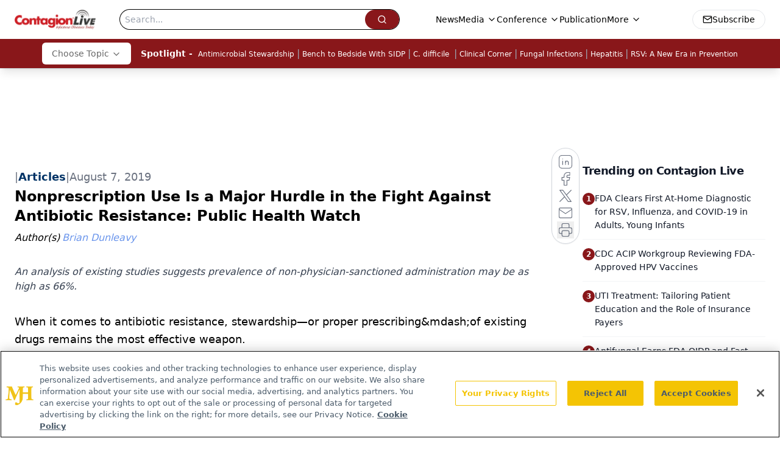

--- FILE ---
content_type: text/html; charset=utf-8
request_url: https://www.google.com/recaptcha/api2/aframe
body_size: 184
content:
<!DOCTYPE HTML><html><head><meta http-equiv="content-type" content="text/html; charset=UTF-8"></head><body><script nonce="Eb6HRaCelJeSKEFUyL8zjA">/** Anti-fraud and anti-abuse applications only. See google.com/recaptcha */ try{var clients={'sodar':'https://pagead2.googlesyndication.com/pagead/sodar?'};window.addEventListener("message",function(a){try{if(a.source===window.parent){var b=JSON.parse(a.data);var c=clients[b['id']];if(c){var d=document.createElement('img');d.src=c+b['params']+'&rc='+(localStorage.getItem("rc::a")?sessionStorage.getItem("rc::b"):"");window.document.body.appendChild(d);sessionStorage.setItem("rc::e",parseInt(sessionStorage.getItem("rc::e")||0)+1);localStorage.setItem("rc::h",'1769614336749');}}}catch(b){}});window.parent.postMessage("_grecaptcha_ready", "*");}catch(b){}</script></body></html>

--- FILE ---
content_type: text/plain; charset=utf-8
request_url: https://fp.contagionlive.com/q3vcDn/SJZm?q=vnFC4dZv8NpwPrIAgVP2
body_size: -57
content:
Z138CxtG0zJrbQqmMl1vPhcIXSKP/qN8Ezdhq/1TiBtCb/8jP6ZUNHFUXtMJ0am5fXrOhZ/oKfJzMHyqretPy4RZG/o3Ng==

--- FILE ---
content_type: application/javascript
request_url: https://api.lightboxcdn.com/z9gd/43380/www.contagionlive.com/jsonp/z?cb=1769614322864&dre=l&callback=jQuery112407844309131659146_1769614322824&_=1769614322825
body_size: 1019
content:
jQuery112407844309131659146_1769614322824({"response":"[base64].FDvAFoMUqwsGjx8QSNdAC8UjIBBIzBBfggAegA5TgB3XQBNbjAAa3z1LUEoTi00o3F1g.xsqwXOJZX8qaLm8QY0EkR8ozabhNbhhJD0OIuFLjC5XL4-dZzEAAXzwhFk.H4TmI8G0sk4eBgEHEinYACpFGAyRBpAAfOaFQrSTgAUkU-Ap8gphDJ.EUFNkZJg0gAJFgAHoAKwAfvJaSR6CRIlhlcqWQA3aUwaUAM2lhSW8ggOhs3B1-C2xs4ABURIVOLSAErcRTcfAswjSsBa8mcaWKLUARzJU1pACFpOdDiz-FAhTzFBBedlefwyVBaRJsmBuEYWfh.dJqfxpRAINL2NKRLSjfxMjYY5xqdl.cHFNqYDBeYGxeL-EWYDqKYVqTBaQARJyHfDcQpslMlmBpmBxxSCal-oS8gAeZMK.sOQqbijTgml2XlKr-kTIMa7W2l.EF.EP0mlsn1xvGNIAkl4zjqyzBCk1J6ooUxCvyED8oGpa8oUvYwCmhz0oyzIxlSEDsLSfQokAA__","success":true,"dre":"l"});